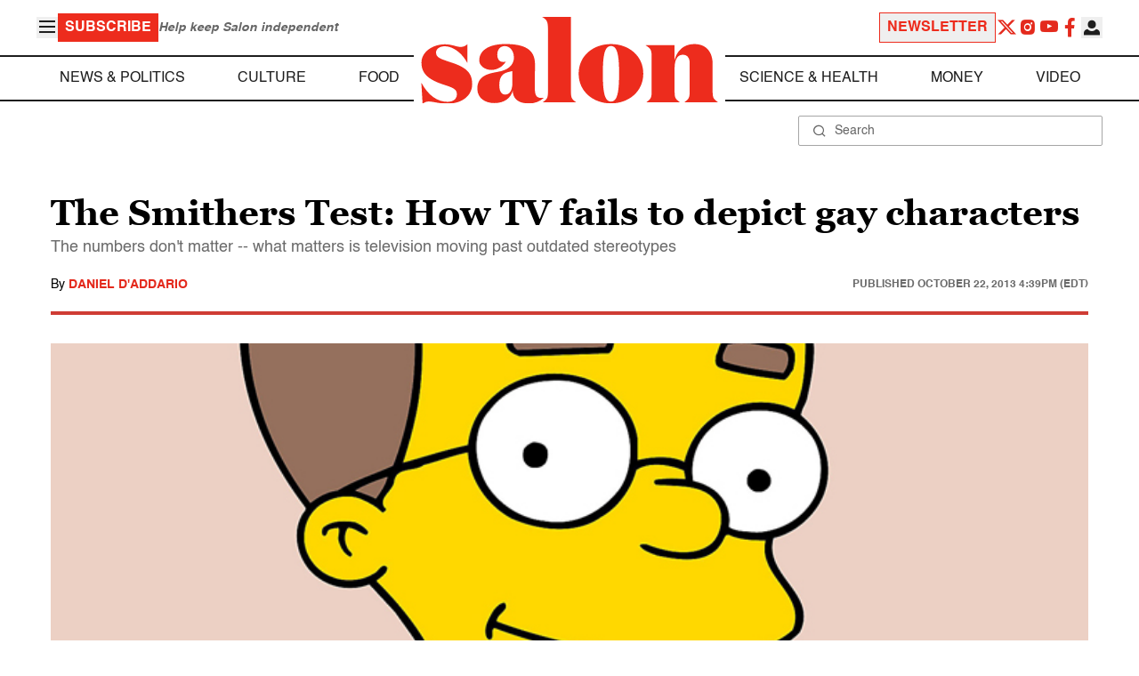

--- FILE ---
content_type: application/javascript; charset=utf-8
request_url: https://fundingchoicesmessages.google.com/f/AGSKWxXSPP2OfbyEeAp557ZyuV75iV3v_-FrqgHHBo0a1aJutRfQ-fMLZDD_xR5KcvkTo485jVaV2tOhlG0p696rgoVhv9PK9hEypH72NrYdswDcVY1XDTa741fYnF3RhbmmIk6Yv4B9gTltIUhdD4seV9BBa_BcXfBZZ8UUYBr35UhELkgX0jFQDzUpcKgM/_=banners_ad&/sugar-ads._blogads_/ads/behicon./adframe728b.
body_size: -1290
content:
window['d78092e3-1299-4f16-8964-d27be0e00c84'] = true;